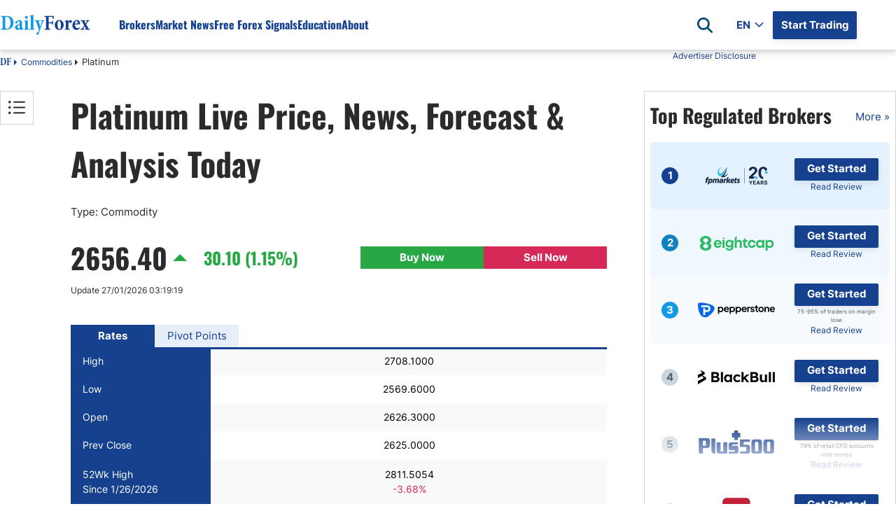

--- FILE ---
content_type: text/html; charset=UTF-8
request_url: https://sdk.dfktv2.com/widget?flow_token=fysnxmbovvncywmk&domain=www.dailyforex.com
body_size: 1522
content:
<!DOCTYPE html>
<html lang="en">
    <head>
        <meta charset="utf-8">
        <meta name="viewport" content="width=device-width, initial-scale=1, maximum-scale=1, user-scalable=0" />
        <title>Bot</title>
        <link href="/css/app.css?id=3a5ea44bec658771f4df0a6437f0f937" rel="stylesheet">
    </head>
    <body>
    <div id="app"></div>
    <script>
      window.chatbotUUID = '17694839635231275';
      window.chatbotWebChannel = {"flowToken":"fysnxmbovvncywmk","avatarUrl":"https:\/\/chatbot.ewr1.vultrobjects.com\/team\/202510\/224275\/dailyforex-logo-4Qr7.jpg","style":"float","locale":"en","sound":"none","websiteName":"DailyForex","welcomeTagline":"I have some questions about Daily Forex, can you help?","welcomeTitle":"","widgetColor":"#25D366","startConvText":"Chat now with an expert here or on WA","continueConvText":"Continue Conversation","startNewConvText":"Start a New Conversation","featureEmojiPicker":1,"featureAttachments":0,"featureMicRecorder":1,"featureEndConversation":1,"featurePopupChatWindow":1,"featureMoveToMobile":1,"TextMoveToMobile":"Transfer the chat to mobile","featureTextTypingEffect":1,"textTypingSpeed":10,"textTypingMinLen":200,"embedChatHeader":0,"embedHeaderClose":0,"fullChatHeader":0,"channel_heading":"DailyForex","channel_facebook":1,"channel_instagram":0,"channel_whatsapp":1,"channel_telegram":0,"channel_line":0,"channel_viber":0,"channel_style":"native","channel_cols":3,"qr_btn_layout":"default","qr_btn_shadow":0,"qr_btn_radius":20,"qr_btn_padding":"small","qr_btn_text_color":"","qr_btn_bg_color":"","qr_btn_border_color":"","startFlow":"f210069s2806043","replyTime":"in_a_few_minutes","replyTimeCustomText":"","preChatFormEnabled":0,"preChatFormOptions":{"pre_chat_fields":[{"id":1,"name":"user_name","type":"text","label":"Full Name","required":1,"placeholder":"Please enter your full name","note":"","width":"w-full"},{"id":2,"name":"email","type":"email","label":"Email","required":1,"placeholder":"Please enter your email","note":"","width":"w-full"},{"id":3,"name":"phone","type":"phone","label":"Phone","required":0,"placeholder":"Please enter your phone","note":"","width":"w-full"}],"pre_chat_message":"","pre_chat_start_message":1},"greetingMessages":[],"workingHoursEnabled":false,"csatSurveyEnabled":true,"workingHours":[{"id":562,"account_id":1,"day_of_week":2,"closed_all_day":false,"open_hour":8,"open_minutes":0,"close_hour":23,"close_minutes":30,"created_at":"2020-11-11T10 => 41 => 32.513Z","updated_at":"2022-02-02T05 => 47 => 25.836Z","open_all_day":false},{"id":563,"account_id":1,"day_of_week":3,"closed_all_day":false,"open_hour":8,"open_minutes":0,"close_hour":23,"close_minutes":30,"created_at":"2020-11-11T10 => 41 => 32.520Z","updated_at":"2022-02-02T05 => 47 => 25.839Z","open_all_day":false},{"id":564,"account_id":1,"day_of_week":4,"closed_all_day":false,"open_hour":8,"open_minutes":0,"close_hour":22,"close_minutes":0,"created_at":"2020-11-11T10 => 41 => 32.523Z","updated_at":"2022-04-21T15 => 45 => 00.920Z","open_all_day":false},{"id":565,"account_id":1,"day_of_week":5,"closed_all_day":false,"open_hour":8,"open_minutes":0,"close_hour":23,"close_minutes":30,"created_at":"2020-11-11T10 => 41 => 32.529Z","updated_at":"2022-02-02T05 => 47 => 25.844Z","open_all_day":false},{"id":567,"account_id":1,"day_of_week":0,"closed_all_day":true,"open_hour":null,"open_minutes":null,"close_hour":null,"close_minutes":null,"created_at":"2020-11-11T10 => 41 => 32.540Z","updated_at":"2021-05-22T21 => 25 => 22.188Z","open_all_day":false},{"id":561,"account_id":1,"day_of_week":1,"closed_all_day":false,"open_hour":8,"open_minutes":0,"close_hour":23,"close_minutes":30,"created_at":"2020-11-11T10 => 41 => 32.507Z","updated_at":"2022-02-02T05 => 47 => 25.834Z","open_all_day":false},{"id":566,"account_id":1,"day_of_week":6,"closed_all_day":false,"open_hour":8,"open_minutes":0,"close_hour":23,"close_minutes":30,"created_at":"2020-11-11T10 => 41 => 32.535Z","updated_at":"2022-02-02T05 => 47 => 25.846Z","open_all_day":false}],"outOfOfficeMessage":"Need help? Our AI chat is available around the clock.","utcOffset":"+00:00","allowMessagesAfterResolved":false};
      window.chatbotWidgetDefaults = {
        useInboxAvatarForBot: true,
      }
      window.airchattyPubsubToken = 'd8678eba637fce913f155fb0713c633e';
      window.authToken = 'eyJ0eXAiOiJKV1QiLCJhbGciOiJIUzI1NiJ9.eyJ1dWlkIjoiMTc2OTQ4Mzk2MzUyMzEyNzUiLCJleHBpcnkiOjE3NzIwNzU5NjN9.mBCpRz6zzCk2EzfFoQugwMLM2ckF0Y1vxUiuRiqJQ34';
      window.globalConfig = {"LOGO_THUMBNAIL":"","BRAND_NAME":"","WIDGET_BRAND_URL":"","WIDGET_PREVIEW_URL":"https:\/\/app.nextchats.com\/p\/web\/fysnxmbovvncywmk","QR_CODE_URL":"https:\/\/sdk.dfktv2.com\/qrcode"};
    </script>
    <script src="/js/app.js?id=260bedf05fab2420030b8babc95d231b"></script>
    <style type="text/css">
        
    </style>
    <script defer src="https://static.cloudflareinsights.com/beacon.min.js/vcd15cbe7772f49c399c6a5babf22c1241717689176015" integrity="sha512-ZpsOmlRQV6y907TI0dKBHq9Md29nnaEIPlkf84rnaERnq6zvWvPUqr2ft8M1aS28oN72PdrCzSjY4U6VaAw1EQ==" data-cf-beacon='{"version":"2024.11.0","token":"9a1a663437e647368b551daa3cfa4805","r":1,"server_timing":{"name":{"cfCacheStatus":true,"cfEdge":true,"cfExtPri":true,"cfL4":true,"cfOrigin":true,"cfSpeedBrain":true},"location_startswith":null}}' crossorigin="anonymous"></script>
</body>
</html>
